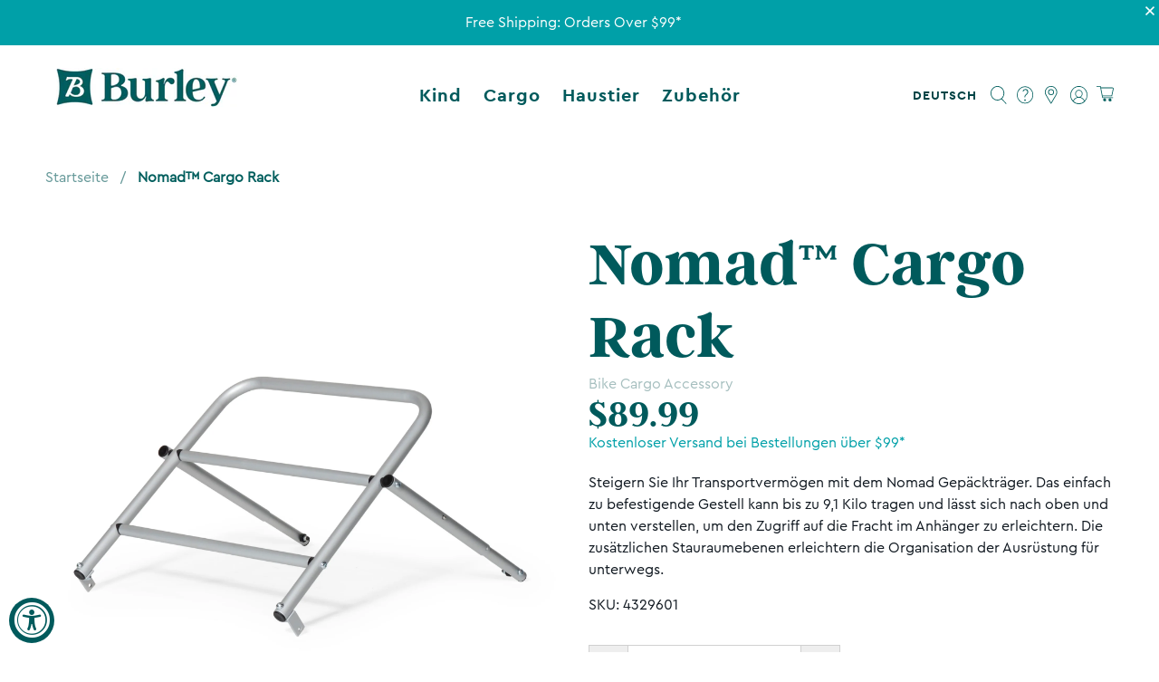

--- FILE ---
content_type: text/javascript; charset=utf-8
request_url: https://burley.com/de/products/nomad-cargo-rack.js
body_size: 354
content:
{"id":7027319898308,"title":"Nomad™ Cargo Rack","handle":"nomad-cargo-rack","description":"\u003cp\u003eSteigern Sie Ihr Transportverm\u0026ouml;gen mit dem Nomad Gep\u0026auml;cktr\u0026auml;ger. Das einfach zu befestigende Gestell kann bis zu 9,1 Kilo tragen und l\u0026auml;sst sich nach oben und unten verstellen, um den Zugriff auf die Fracht im Anh\u0026auml;nger zu erleichtern. Die zus\u0026auml;tzlichen Stauraumebenen erleichtern die Organisation der Ausr\u0026uuml;stung f\u0026uuml;r unterwegs.\u003c\/p\u003e\n","published_at":"2019-02-05T06:45:01-08:00","created_at":"2022-01-20T15:38:24-08:00","vendor":"Burleydesign","type":"Accessories","tags":["Nomad"],"price":8999,"price_min":8999,"price_max":8999,"available":true,"price_varies":false,"compare_at_price":null,"compare_at_price_min":0,"compare_at_price_max":0,"compare_at_price_varies":false,"variants":[{"id":41119305466052,"title":"Default Title","option1":"Default Title","option2":null,"option3":null,"sku":"4329601","requires_shipping":true,"taxable":true,"featured_image":null,"available":true,"name":"Nomad™ Cargo Rack","public_title":null,"options":["Default Title"],"price":8999,"weight":1075,"compare_at_price":null,"inventory_management":null,"barcode":"840840000774","requires_selling_plan":false,"selling_plan_allocations":[]}],"images":["\/\/cdn.shopify.com\/s\/files\/1\/0581\/1873\/4020\/products\/Nomad-Cargo-Rack-MAIN-scaled.jpg?v=1750800391","\/\/cdn.shopify.com\/s\/files\/1\/0581\/1873\/4020\/files\/945203-Nomad-Rack_2000px_2024.jpg?v=1750800391","\/\/cdn.shopify.com\/s\/files\/1\/0581\/1873\/4020\/files\/945203-Nomad-Rack-Cargo_Shadow-scaled_2024.jpg?v=1750800391","\/\/cdn.shopify.com\/s\/files\/1\/0581\/1873\/4020\/files\/945203-Nomad-with-Rack-scaled_2024.jpg?v=1748464940"],"featured_image":"\/\/cdn.shopify.com\/s\/files\/1\/0581\/1873\/4020\/products\/Nomad-Cargo-Rack-MAIN-scaled.jpg?v=1750800391","options":[{"name":"Title","position":1,"values":["Default Title"]}],"url":"\/de\/products\/nomad-cargo-rack","media":[{"alt":"Nomad Rack","id":23198638276804,"position":1,"preview_image":{"aspect_ratio":1.0,"height":2560,"width":2560,"src":"https:\/\/cdn.shopify.com\/s\/files\/1\/0581\/1873\/4020\/products\/Nomad-Cargo-Rack-MAIN-scaled.jpg?v=1750800391"},"aspect_ratio":1.0,"height":2560,"media_type":"image","src":"https:\/\/cdn.shopify.com\/s\/files\/1\/0581\/1873\/4020\/products\/Nomad-Cargo-Rack-MAIN-scaled.jpg?v=1750800391","width":2560},{"alt":null,"id":28625294295236,"position":2,"preview_image":{"aspect_ratio":1.0,"height":2001,"width":2000,"src":"https:\/\/cdn.shopify.com\/s\/files\/1\/0581\/1873\/4020\/files\/945203-Nomad-Rack_2000px_2024.jpg?v=1750800391"},"aspect_ratio":1.0,"height":2001,"media_type":"image","src":"https:\/\/cdn.shopify.com\/s\/files\/1\/0581\/1873\/4020\/files\/945203-Nomad-Rack_2000px_2024.jpg?v=1750800391","width":2000},{"alt":null,"id":28625294262468,"position":3,"preview_image":{"aspect_ratio":1.0,"height":2560,"width":2560,"src":"https:\/\/cdn.shopify.com\/s\/files\/1\/0581\/1873\/4020\/files\/945203-Nomad-Rack-Cargo_Shadow-scaled_2024.jpg?v=1750800391"},"aspect_ratio":1.0,"height":2560,"media_type":"image","src":"https:\/\/cdn.shopify.com\/s\/files\/1\/0581\/1873\/4020\/files\/945203-Nomad-Rack-Cargo_Shadow-scaled_2024.jpg?v=1750800391","width":2560},{"alt":null,"id":28625294229700,"position":4,"preview_image":{"aspect_ratio":1.487,"height":1722,"width":2560,"src":"https:\/\/cdn.shopify.com\/s\/files\/1\/0581\/1873\/4020\/files\/945203-Nomad-with-Rack-scaled_2024.jpg?v=1748464940"},"aspect_ratio":1.487,"height":1722,"media_type":"image","src":"https:\/\/cdn.shopify.com\/s\/files\/1\/0581\/1873\/4020\/files\/945203-Nomad-with-Rack-scaled_2024.jpg?v=1748464940","width":2560}],"requires_selling_plan":false,"selling_plan_groups":[]}

--- FILE ---
content_type: text/javascript; charset=utf-8
request_url: https://burley.com/de/products/nomad-cargo-rack.js
body_size: 344
content:
{"id":7027319898308,"title":"Nomad™ Cargo Rack","handle":"nomad-cargo-rack","description":"\u003cp\u003eSteigern Sie Ihr Transportverm\u0026ouml;gen mit dem Nomad Gep\u0026auml;cktr\u0026auml;ger. Das einfach zu befestigende Gestell kann bis zu 9,1 Kilo tragen und l\u0026auml;sst sich nach oben und unten verstellen, um den Zugriff auf die Fracht im Anh\u0026auml;nger zu erleichtern. Die zus\u0026auml;tzlichen Stauraumebenen erleichtern die Organisation der Ausr\u0026uuml;stung f\u0026uuml;r unterwegs.\u003c\/p\u003e\n","published_at":"2019-02-05T06:45:01-08:00","created_at":"2022-01-20T15:38:24-08:00","vendor":"Burleydesign","type":"Accessories","tags":["Nomad"],"price":8999,"price_min":8999,"price_max":8999,"available":true,"price_varies":false,"compare_at_price":null,"compare_at_price_min":0,"compare_at_price_max":0,"compare_at_price_varies":false,"variants":[{"id":41119305466052,"title":"Default Title","option1":"Default Title","option2":null,"option3":null,"sku":"4329601","requires_shipping":true,"taxable":true,"featured_image":null,"available":true,"name":"Nomad™ Cargo Rack","public_title":null,"options":["Default Title"],"price":8999,"weight":1075,"compare_at_price":null,"inventory_management":null,"barcode":"840840000774","requires_selling_plan":false,"selling_plan_allocations":[]}],"images":["\/\/cdn.shopify.com\/s\/files\/1\/0581\/1873\/4020\/products\/Nomad-Cargo-Rack-MAIN-scaled.jpg?v=1750800391","\/\/cdn.shopify.com\/s\/files\/1\/0581\/1873\/4020\/files\/945203-Nomad-Rack_2000px_2024.jpg?v=1750800391","\/\/cdn.shopify.com\/s\/files\/1\/0581\/1873\/4020\/files\/945203-Nomad-Rack-Cargo_Shadow-scaled_2024.jpg?v=1750800391","\/\/cdn.shopify.com\/s\/files\/1\/0581\/1873\/4020\/files\/945203-Nomad-with-Rack-scaled_2024.jpg?v=1748464940"],"featured_image":"\/\/cdn.shopify.com\/s\/files\/1\/0581\/1873\/4020\/products\/Nomad-Cargo-Rack-MAIN-scaled.jpg?v=1750800391","options":[{"name":"Title","position":1,"values":["Default Title"]}],"url":"\/de\/products\/nomad-cargo-rack","media":[{"alt":"Nomad Rack","id":23198638276804,"position":1,"preview_image":{"aspect_ratio":1.0,"height":2560,"width":2560,"src":"https:\/\/cdn.shopify.com\/s\/files\/1\/0581\/1873\/4020\/products\/Nomad-Cargo-Rack-MAIN-scaled.jpg?v=1750800391"},"aspect_ratio":1.0,"height":2560,"media_type":"image","src":"https:\/\/cdn.shopify.com\/s\/files\/1\/0581\/1873\/4020\/products\/Nomad-Cargo-Rack-MAIN-scaled.jpg?v=1750800391","width":2560},{"alt":null,"id":28625294295236,"position":2,"preview_image":{"aspect_ratio":1.0,"height":2001,"width":2000,"src":"https:\/\/cdn.shopify.com\/s\/files\/1\/0581\/1873\/4020\/files\/945203-Nomad-Rack_2000px_2024.jpg?v=1750800391"},"aspect_ratio":1.0,"height":2001,"media_type":"image","src":"https:\/\/cdn.shopify.com\/s\/files\/1\/0581\/1873\/4020\/files\/945203-Nomad-Rack_2000px_2024.jpg?v=1750800391","width":2000},{"alt":null,"id":28625294262468,"position":3,"preview_image":{"aspect_ratio":1.0,"height":2560,"width":2560,"src":"https:\/\/cdn.shopify.com\/s\/files\/1\/0581\/1873\/4020\/files\/945203-Nomad-Rack-Cargo_Shadow-scaled_2024.jpg?v=1750800391"},"aspect_ratio":1.0,"height":2560,"media_type":"image","src":"https:\/\/cdn.shopify.com\/s\/files\/1\/0581\/1873\/4020\/files\/945203-Nomad-Rack-Cargo_Shadow-scaled_2024.jpg?v=1750800391","width":2560},{"alt":null,"id":28625294229700,"position":4,"preview_image":{"aspect_ratio":1.487,"height":1722,"width":2560,"src":"https:\/\/cdn.shopify.com\/s\/files\/1\/0581\/1873\/4020\/files\/945203-Nomad-with-Rack-scaled_2024.jpg?v=1748464940"},"aspect_ratio":1.487,"height":1722,"media_type":"image","src":"https:\/\/cdn.shopify.com\/s\/files\/1\/0581\/1873\/4020\/files\/945203-Nomad-with-Rack-scaled_2024.jpg?v=1748464940","width":2560}],"requires_selling_plan":false,"selling_plan_groups":[]}

--- FILE ---
content_type: text/javascript
request_url: https://burley.com/cdn/shop/t/93/assets/brlytabs.js?v=65621154440379685481765999317
body_size: -244
content:
(()=>{var __webpack_exports__={};Shopify.theme.jsBRLYtabs={init:function(){console.dir("init tabs");let $tabs=$(".brlytabs li, .brlytabs li a");$tabs.on("click",function(el){el.preventDefault(),$tabs.removeClass("is-active active"),$(this).addClass("is-active");let $tabIndex=$(this).index(),$tabContent=$(this).parents(".brlytabs").next(".brlytabs-content");$tabContent.children("li, li a").removeClass("is-active active"),$tabContent.children("li, li a").eq($tabIndex).addClass("is-active").show().css({display:"block"}).siblings().hide().removeClass("is-active")});let $review_open_tab_link=$(".open-reviews-tab");console.dir(".open-reviews-tab"),console.dir($review_open_tab_link),$review_open_tab_link.on("click",function(el){el.preventDefault(),$("#tab6_link a").trigger("click");var is_mobile=!0;$(".mobile-header ").css("display")=="none"&&(is_mobile=!1),is_mobile==!0||$("html, body").animate({scrollTop:$("#tab6_link > a").offset().top-100},"fast")})},unload:function(){$(".brlytabs li, .brlytabs li a").off()}}})();
//# sourceMappingURL=/cdn/shop/t/93/assets/brlytabs.js.map?v=65621154440379685481765999317
